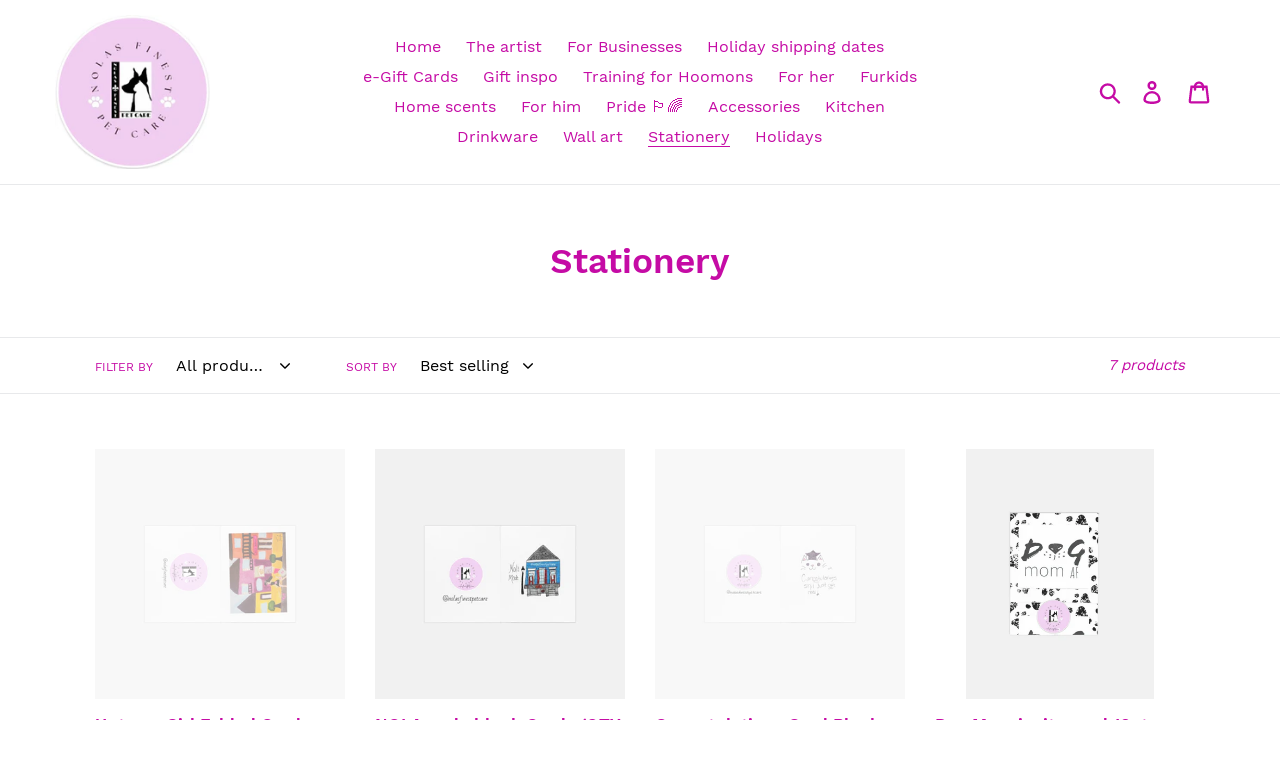

--- FILE ---
content_type: text/html; charset=UTF-8
request_url: https://www.stilyoapps.com/reconvert/reconvert_script_tags.php?shop=nolas-finest-pet-care.myshopify.com&store_client_id=Yjg5MzcxMTRiOGRhNDM3NTAwYzQ5NmQzYjBlODFiODcuODk2Njc2YTljMzBiMGQxOTFkMWQ0MTVmNGRmNGZlZmE%3D
body_size: -2
content:
{"result":"success","security_token":"$2y$10$gl019wOrK.9MxviB8L5BV.vpx95a3kIZYe8UHIoqroCEuWZfUU5K."}

--- FILE ---
content_type: text/javascript
request_url: https://cdn.shopify.com/s/files/1/0089/9278/4464/t/1/assets/clever_adwords_global_tag.js?shop=nolas-finest-pet-care.myshopify.com
body_size: -271
content:
$.getScript('https://www.googletagmanager.com/gtag/js?id=AW-810022143', function(){


  window.dataLayer = window.dataLayer || [];
  function gtag(){dataLayer.push(arguments);}
  gtag('js', new Date());

  gtag('config', 'AW-810022143');

});

--- FILE ---
content_type: text/plain; charset=utf-8
request_url: https://d-ipv6.mmapiws.com/ant_squire
body_size: 159
content:
shopnolasfinestpets.com;019bc9a7-6ce1-7617-915c-f30a917d4152:78417bfdda5ce236fc696380b7b629b20ae25d3a